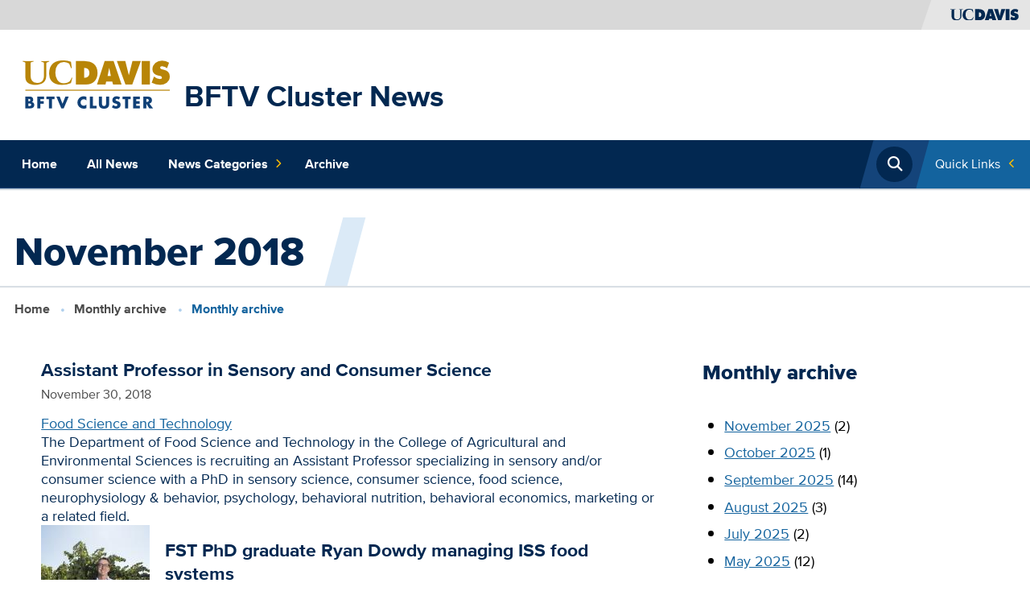

--- FILE ---
content_type: text/html; charset=UTF-8
request_url: https://news.bftv.ucdavis.edu/archive-monthly/201811
body_size: 8266
content:
<!DOCTYPE html>
<html lang="en" dir="ltr" prefix="og: https://ogp.me/ns#">
  <head>
    <meta charset="utf-8" />
<noscript><style>form.antibot * :not(.antibot-message) { display: none !important; }</style>
</noscript><script async src="https://www.googletagmanager.com/gtag/js?id=UA-102251028-9"></script>
<script>window.dataLayer = window.dataLayer || [];function gtag(){dataLayer.push(arguments)};gtag("js", new Date());gtag("set", "developer_id.dMDhkMT", true);gtag("config", "UA-102251028-9", {"groups":"default","anonymize_ip":true,"page_placeholder":"PLACEHOLDER_page_path","allow_ad_personalization_signals":false});gtag("config", "G-C6RS90P4MS", {"groups":"default","page_placeholder":"PLACEHOLDER_page_location","allow_ad_personalization_signals":false});gtag("config", "G-360858020", {"groups":"default","page_placeholder":"PLACEHOLDER_page_location","allow_ad_personalization_signals":false});gtag("config", "G-3F5L6WYJ4W", {"groups":"default","page_placeholder":"PLACEHOLDER_page_location","allow_ad_personalization_signals":false});gtag("config", "G-XJ9SKW94MM", {"groups":"default","page_placeholder":"PLACEHOLDER_page_location","allow_ad_personalization_signals":false});</script>
<meta name="Generator" content="Drupal 10 (https://www.drupal.org)" />
<meta name="MobileOptimized" content="width" />
<meta name="HandheldFriendly" content="true" />
<meta name="viewport" content="width=device-width, initial-scale=1.0" />
<meta http-equiv="X-UA-Compatible" content="IE=edge,chrome=1" />
<meta http-equiv="apple-mobile-web-app-capable" content="yes" />
<link rel="modulepreload" href="https://cdn.skypack.dev/pin/lit@v2.0.0-rc.3-RFrIXWBysJfo8GpKQ4Gc/mode=imports,min/optimized/lit.js" />
<link rel="modulepreload" href="/profiles/sitefarm/themes/sitefarm_one/dist/primary-nav.js" />
<link rel="preload" href="https://campusfont.ucdavis.edu/proxima-nova/proximanova_bold_macroman/proximanova-bold-webfont.woff2" as="font" type="font/woff" crossorigin="true" />
<link rel="preload" href="https://campusfont.ucdavis.edu/proxima-nova/proximanova_regular_macroman/proximanova-regular-webfont.woff2" as="font" type="font/woff" crossorigin="true" />
<link rel="preload" href="https://campusfont.ucdavis.edu/proxima-nova/proximanova_extrabold_macroman/proximanova-extrabold-webfont.woff2" as="font" type="font/woff" crossorigin="true" />
<link rel="preload" href="https://use.fontawesome.com/releases/v6.7.2/webfonts/fa-solid-900.woff2" as="font" type="font/woff" crossorigin="true" />
<link rel="icon" href="/sites/g/files/dgvnsk1131/files/favicon_0.ico" type="image/vnd.microsoft.icon" />

    <title>Monthly archive | BFTV Cluster News</title>
    <link rel="stylesheet" media="all" href="/sites/g/files/dgvnsk1131/files/css/css_O3k5J1Il--dM5Z484_c2VJiLxkMbudBstR40GH-r7BE.css?delta=0&amp;language=en&amp;theme=sf1subtheme&amp;include=[base64]" />
<link rel="stylesheet" media="all" href="/sites/g/files/dgvnsk1131/files/css/css_jCRsi_tBt7i93U_VEAcfSAUbsTQug_tnpTS2b9ckygM.css?delta=1&amp;language=en&amp;theme=sf1subtheme&amp;include=[base64]" />
<link rel="stylesheet" media="all" href="https://use.fontawesome.com/releases/v6.7.2/css/all.css" crossorigin="anonymous" />
<link rel="stylesheet" media="all" href="/sites/g/files/dgvnsk1131/files/css/css_A0m8NP_cku3zYAxieA0qQmL99JXhznvKKAp3utl5nhs.css?delta=3&amp;language=en&amp;theme=sf1subtheme&amp;include=[base64]" />

    <script src="/profiles/sitefarm/themes/sitefarm_one/dist/main.js?t5r3pm" type="module"></script>

  </head>
  <body class="path-archive-monthly view-archive l-header--fixed">
        <a href="#main-content" class="visually-hidden focusable skip-link">
      Skip to main content
    </a>
    
      <div class="dialog-off-canvas-main-canvas" data-off-canvas-main-canvas>
    


<div class="layout-container  ">
    <header class="l-header header" role="banner">
    
    <div class="mobile-bar">
      <div class="mobile-bar__nav-toggle">
        <button class="nav-toggle js-nav-toggle" aria-controls="primary-nav" aria-expanded="false" aria-label="Toggle Main Menu">
          <span class="nav-toggle__icon nav-toggle__icon--menu">Menu</span>
        </button>
      </div>
      <div class="mobile-bar__fixed-site-name"><a href="/" title="Home" rel="home">BFTV Cluster News</a></div>
      <div class="mobile-bar__university">
        <a href="https://www.ucdavis.edu/"><img src="/profiles/sitefarm/themes/sitefarm_one/images/uc-logo-gold.svg" class="ucd-logo" alt="UC Davis Logo" width="124" height="20" /></a>
      </div>
    </div>

    <div class="header__bar">
      <div class="header__university">
        <a href="https://www.ucdavis.edu/">
          <img src="/profiles/sitefarm/themes/sitefarm_one/images/uc-logo-blue.svg" class="ucd-logo" alt="UC Davis Logo" width="100" height="16" />
        </a>
      </div>
    </div>

    <div class="l-header__branding">
        <div class="region region-header">
    


<div id="block-sf1subtheme-branding" class="site-branding block block-system block-system-branding-block">
      
        
          <div class="site-branding__figure">
      <a href="/" title="Home" rel="home">
        <img src="/sites/g/files/dgvnsk1131/files/bftv_wordmark.png" alt="BFTV Cluster News" class="site-logo" fetchpriority="high" />
      </a>
    </div>
    <div class="site-branding__body">
          <h1 class="site-branding__site-name">
        <a href="/" title="Home" rel="home">BFTV Cluster News</a>
      </h1>
            
  </div>
</div>

  </div>

    </div>

    <div class="l-navbar header__navbar menu--closed">
      <div class="l-container--navigation off-canvas off-canvas--left">
        <div class="off-canvas__container l-nav-horizontal">
          <div class="l-nav-horizontal__search-popup ">
              <div class="region region-search">
    <button class="search-popup__open js-search-popup__open">
  <span class="search-popup__open-icon">Open Search</span>
</button>
<div class="search-block-form search-popup" data-drupal-selector="search-block-form" id="block-sf1subtheme-search" role="search">
      <form action="/search/node" method="get" id="search-block-form" accept-charset="UTF-8" class="search-form">
  <div class="js-form-item form-item js-form-type-search form-type-search js-form-item-keys form-item-keys form-no-label">
      <label for="edit-keys" class="visually-hidden">Search</label>
        <input title="Enter the terms you wish to search for." class="search-form__input form-search" placeholder="Search..." required="required" data-drupal-selector="edit-keys" type="search" id="edit-keys" name="keys" value="" size="15" maxlength="128" />

        </div>
<div data-drupal-selector="edit-actions" class="form-actions js-form-wrapper form-wrapper" id="edit-actions"><input class="search-form__submit js-form-submit form-submit" data-drupal-selector="edit-submit" type="submit" id="edit-submit" value=" Submit" />
</div>

</form>

  </div>


  </div>

          </div>
          <div class="l-nav-horizontal__quick-links">
                            <div class="region region-quick-links">
    <div class="quick-links">
  <button id="block-sf1subtheme-quicklinks-menu" class="quick-links__title" aria-controls="quick-links" aria-expanded="false" aria-label="Toggle Quick Links Menu">
    Quick Links
    <span class="submenu-toggle"><span class="submenu-toggle__icon">+</span></span>
  </button>
  <nav aria-labelledby="block-sf1subtheme-quicklinks-menu" id="block-sf1subtheme-quicklinks" class="quick-links__menu u-hidden--visually quick-links--two-columns quick-links--highlight">
              
              <ul class="menu">
                    <li class="menu-item">
        <a href="http://ucdavis.edu/" title="University of California, Davis">University of California, Davis</a>
              </li>
                <li class="menu-item">
        <a href="http://caes.ucdavis.edu/" title="College of Agricultural and Environmental Sciences">CAES</a>
              </li>
                <li class="menu-item">
        <a href="http://bftv.ucdavis.edu/" title="BFTV Cluster website">BFTV Cluster</a>
              </li>
                <li class="menu-item">
        <a href="http://foodscience.ucdavis.edu/" title="Food Science and Technology">Food Science and Technology</a>
              </li>
                <li class="menu-item">
        <a href="http://wineserver.ucdavis.edu/" title="Viticulture and Enology">Viticulture and Enology</a>
              </li>
                <li class="menu-item">
        <a href="http://textiles.ucdavis.edu/" title="Textiles and Clothing">Textiles and Clothing</a>
              </li>
                <li class="menu-item">
        <a href="http://bae.engineering.ucdavis.edu/" title="Biological and Agricultural Engineering">Biological and Agricultural Engineering</a>
              </li>
        </ul>
  


      </nav>
</div>

  </div>

                      </div>
          <div class="l-nav-horizontal__primary-nav">
              <div class="region region-navigation">
    


<nav aria-labelledby="block-sf1subtheme-main-menu-menu" id="block-sf1subtheme-main-menu" class="primary-nav primary-nav--superfish">
            
      <h2 class="visually-hidden" id="block-sf1subtheme-main-menu-menu">Main navigation (extended config)</h2>
    

        
              <ul suggestion="region_navigation" class="menu">
                                      <li class="menu-item">
                              <div class="primary-nav__top-link">
                    <a href="/" data-drupal-link-system-path="&lt;front&gt;">Home</a>
                      </div>
                        </li>
                                  <li class="menu-item">
                              <div class="primary-nav__top-link">
                    <a href="/news" data-drupal-link-system-path="news">All News</a>
                      </div>
                        </li>
                                                <li class="menu-item menu-item--expanded">
                  <div class="submenu-toggle__wrapper primary-nav__top-link">
            <a href="">          News Categories<span class="primary-nav__submenu-indicator"></span>
        </a>
            <button class="submenu-toggle" aria-label="Toggle Submenu"><span class="submenu-toggle__icon"></span></button>
          </div>
                        <ul class="menu">
                                      <li class="menu-item">
                            <a href="/bftv-cluster" data-drupal-link-system-path="bftv-cluster">BFTV Cluster News</a>
                        </li>
                                  <li class="menu-item">
                            <a href="/bae" data-drupal-link-system-path="bae">Biological and Agricultural Engineering News</a>
                        </li>
                                  <li class="menu-item">
                            <a href="/fst" data-drupal-link-system-path="fst">Food Science and Technology News</a>
                        </li>
                                  <li class="menu-item">
                            <a href="/txc" data-drupal-link-system-path="txc">Textiles and Clothing News</a>
                        </li>
                                  <li class="menu-item">
                            <a href="/ven" data-drupal-link-system-path="ven">Viticulture and Enology News</a>
                        </li>
        </ul>
  
              </li>
                                  <li class="menu-item">
                              <div class="primary-nav__top-link">
                    <a href="/archive" data-drupal-link-system-path="archive">Archive</a>
                      </div>
                        </li>
        </ul>
  


  </nav>

  </div>

          </div>
        </div>
      </div>
    </div>

      </header>
  
  <main class="l-main">
    <a id="main-content" tabindex="-1"></a>    
    

      <div class="l-page-title region region-page-title">
    


<div id="block-sf1subtheme-page-title" class="block block-core block-page-title-block">
      
        
        <div>
  
      <h1 class="page-title">November 2018</h1>
    
</div>

  </div>

  

<div id="block-sf1subtheme-breadcrumbs" class="l-page-title__breadcrumb block block-system block-system-breadcrumb-block">
      
        
          <nav aria-labelledby="system-breadcrumb">
    <header id="system-breadcrumb" class="visually-hidden">Breadcrumb</header>
    <ol class="breadcrumbs">
          <li>
                  <a href="/">Home</a>
              </li>
          <li>
                  <a href="/archive-monthly">Monthly archive</a>
              </li>
          <li>
                  Monthly archive
              </li>
        </ol>
  </nav>

  </div>

  </div>


    
    <div class="l-container ">
        <div class="region region-pre-content">
    <div data-drupal-messages-fallback class="hidden"></div>

  </div>


              
      
          </div>

    <div class="l-container">
      <section class=" l-basic--flipped   ">
                  
          <div class="l-content">
              <div class="region region-content">
    
  

<div id="block-sf1subtheme-content" class="panel--nested block block-system block-system-main-block panel o-box">
      
        
        <div class="views-element-container"><div class="view view-archive view-id-archive view-display-id-page_1 js-view-dom-id-bfa819f85b2c748d32c51fcbc887275c4447186864b381f9e66335c71fcac0de">
  
    
      
      <div class="view-content">
                      <div class="views-row">

<article class="node node--type-news-article o-media vm-teaser category-brand--tahoe">
    <div class="o-media__body">
    
    <h3 class="vm-teaser__title"><a href="/food-science-and-technology/assistant-professor-sensory-and-consumer-science" rel="bookmark"><span class="field field--name-title field--type-string field--label-hidden">Assistant Professor in Sensory and Consumer Science</span>
</a></h3>
    

          <footer class="vm-teaser__byline">
        
                                  <span><span class="field field--name-created field--type-created field--label-hidden"><time datetime="2018-11-30T10:22:44-08:00" title="Friday, November 30, 2018 - 10:22am" class="datetime">November 30, 2018</time>
</span>
</span>
      </footer>
              <div class="vm-teaser__summary">
        
            <div class="field field--name-field-fbtv-news-for field--type-entity-reference field--label-hidden field__item"><a href="/news-article-type/food-science-and-technology" hreflang="en">Food Science and Technology</a></div>
      
            <div class="clearfix text-formatted field field--name-body field--type-text-with-summary field--label-hidden field__item">The Department of Food Science and Technology in the College of Agricultural and Environmental Sciences is recruiting an Assistant Professor specializing in sensory and/or consumer science with a PhD in sensory science, consumer science, food science, neurophysiology &amp; behavior, psychology, behavioral nutrition, behavioral economics, marketing or a related field.</div>
      
      </div>
      </div>

</article>
</div>
                    <div class="views-row">

<article class="node node--type-news-article o-media vm-teaser category-brand--redbud">
      <div class="o-media__figure vm-teaser__figure category-brand__thumbnail">
      
            <div class="field field--name-field-sf-primary-image field--type-image field--label-hidden field__item">  <a href="/food-science-and-technology/fst-phd-graduate-ryan-dowdy-managing-iss-food-systems" hreflang="en"><img loading="lazy" src="/sites/g/files/dgvnsk1131/files/styles/sf_thumbnail/public/images/article/20170922_dowdy_ryan_05.jpg?h=c9f93661&amp;itok=pmNqDfcZ" width="135" height="135" alt="Ryan Dowdy" class="image-style-sf-thumbnail" />

</a>
</div>
       
          </div>
    <div class="o-media__body">
    
    <h3 class="vm-teaser__title"><a href="/food-science-and-technology/fst-phd-graduate-ryan-dowdy-managing-iss-food-systems" rel="bookmark"><span class="field field--name-title field--type-string field--label-hidden">FST PhD graduate Ryan Dowdy managing ISS food systems</span>
</a></h3>
    

          <footer class="vm-teaser__byline">
        
                                  <span><span class="field field--name-created field--type-created field--label-hidden"><time datetime="2018-11-13T14:51:54-08:00" title="Tuesday, November 13, 2018 - 2:51pm" class="datetime">November 13, 2018</time>
</span>
</span>
      </footer>
              <div class="vm-teaser__summary">
        
            <div class="field field--name-field-fbtv-news-for field--type-entity-reference field--label-hidden field__item"><a href="/news-article-type/food-science-and-technology" hreflang="en">Food Science and Technology</a></div>
      
            <div class="clearfix text-formatted field field--name-body field--type-text-with-summary field--label-hidden field__item"><p>Dr. Ryan Dowdy is a former PhD student in Associate Professor Chris Simmons' lab.&nbsp; </p>

<p>Dowdy was recently hired by NASA as the Food Systems Manager for the International Space Station.&nbsp; He was interviewed by the <em>Washington Post </em>recently for a "KidsPost" article about what astronauts eat, as part of a larger series of articles about U.S. human spaceflight.&nbsp; The article is titled "Ever wondered what’s on the astronauts’ menu?"</p></div>
      
      </div>
      </div>

</article>
</div>
                    <div class="views-row">

<article class="node node--type-news-article o-media vm-teaser category-brand--rose">
      <div class="o-media__figure vm-teaser__figure category-brand__thumbnail">
      
            <div class="field field--name-field-sf-primary-image field--type-image field--label-hidden field__item">  <a href="/viticulture-and-enology/ven-3-france-introduction-winemaking-0" hreflang="en"><img loading="lazy" src="/sites/g/files/dgvnsk1131/files/styles/sf_thumbnail/public/images/article/VEN3_France_2018.jpg?h=e81fb07f&amp;itok=q7ZTB8L4" width="135" height="135" alt="Students in France" class="image-style-sf-thumbnail" />

</a>
</div>
       
          </div>
    <div class="o-media__body">
    
    <h3 class="vm-teaser__title"><a href="/viticulture-and-enology/ven-3-france-introduction-winemaking-0" rel="bookmark"><span class="field field--name-title field--type-string field--label-hidden">VEN 3 in France: Introduction to Winemaking</span>
</a></h3>
    

          <footer class="vm-teaser__byline">
        
                                  <span><span class="field field--name-created field--type-created field--label-hidden"><time datetime="2018-11-08T10:16:17-08:00" title="Thursday, November 8, 2018 - 10:16am" class="datetime">November 08, 2018</time>
</span>
</span>
      </footer>
              <div class="vm-teaser__summary">
        
            <div class="field field--name-field-fbtv-news-for field--type-entity-reference field--label-hidden field__item"><a href="/news-article-type/viticulture-and-enology" hreflang="en">Viticulture and Enology</a></div>
      
            <div class="clearfix text-formatted field field--name-body field--type-text-with-summary field--label-hidden field__item"><p>One of the Department's more popular courses for non-majors and a required course for majors is VEN003, also known as Introduction to Winemaking. The curriculum includes an overview of the history of wine, viticulture, fermentation, winery operations, the physiology of wine consumption, wines produced in California and other major wine-producing regions and finally, the sensory evaluation of wine. Throughout the regular academic year, the course is taught to hundreds of UC Davis students, who want to learn more about wine.&nbsp;<br>
</p></div>
      
      </div>
      </div>

</article>
</div>
                    <div class="views-row">

<article class="node node--type-news-article o-media vm-teaser category-brand--rose">
      <div class="o-media__figure vm-teaser__figure category-brand__thumbnail">
      
            <div class="field field--name-field-sf-primary-image field--type-image field--label-hidden field__item">  <a href="/viticulture-and-enology/coming-winter-quarter-2019-business-fundamentals-certificate-program" hreflang="en"><img loading="lazy" src="/sites/g/files/dgvnsk1131/files/styles/sf_thumbnail/public/images/article/GSM.jpg?h=741440c0&amp;itok=ynAXRv9L" width="135" height="135" alt="students in grad school of management" class="image-style-sf-thumbnail" />

</a>
</div>
       
          </div>
    <div class="o-media__body">
    
    <h3 class="vm-teaser__title"><a href="/viticulture-and-enology/coming-winter-quarter-2019-business-fundamentals-certificate-program" rel="bookmark"><span class="field field--name-title field--type-string field--label-hidden">Coming Winter Quarter 2019-Business Fundamentals Certificate Program</span>
</a></h3>
    

          <footer class="vm-teaser__byline">
        
                                  <span><span class="field field--name-created field--type-created field--label-hidden"><time datetime="2018-11-06T13:42:40-08:00" title="Tuesday, November 6, 2018 - 1:42pm" class="datetime">November 06, 2018</time>
</span>
</span>
      </footer>
              <div class="vm-teaser__summary">
        
            <div class="field field--name-field-fbtv-news-for field--type-entity-reference field--label-hidden field__item"><a href="/news-article-type/viticulture-and-enology" hreflang="en">Viticulture and Enology</a></div>
      
            <div class="clearfix text-formatted field field--name-body field--type-text-with-summary field--label-hidden field__item"><p><strong>Are you interested in building a solid foundation in key business areas?</strong><br>
</p></div>
      
      </div>
      </div>

</article>
</div>
                    <div class="views-row">

<article class="node node--type-news-article o-media vm-teaser category-brand--rose">
      <div class="o-media__figure vm-teaser__figure category-brand__thumbnail">
      
            <div class="field field--name-field-sf-primary-image field--type-image field--label-hidden field__item">  <a href="/viticulture-and-enology/ven-3-summer-session-france-chik-brenneman" hreflang="en"><img loading="lazy" src="/sites/g/files/dgvnsk1131/files/styles/sf_thumbnail/public/images/article/France%20group.jpg?h=391ae4b4&amp;itok=ac1dNobh" width="135" height="135" alt="Student group in France" class="image-style-sf-thumbnail" />

</a>
</div>
       
          </div>
    <div class="o-media__body">
    
    <h3 class="vm-teaser__title"><a href="/viticulture-and-enology/ven-3-summer-session-france-chik-brenneman" rel="bookmark"><span class="field field--name-title field--type-string field--label-hidden">VEN 3 Summer Session in France with Chik Brenneman</span>
</a></h3>
    

          <footer class="vm-teaser__byline">
        
                                  <span><span class="field field--name-created field--type-created field--label-hidden"><time datetime="2018-11-06T13:31:56-08:00" title="Tuesday, November 6, 2018 - 1:31pm" class="datetime">November 06, 2018</time>
</span>
</span>
      </footer>
              <div class="vm-teaser__summary">
        
            <div class="field field--name-field-fbtv-news-for field--type-entity-reference field--label-hidden field__item"><a href="/news-article-type/viticulture-and-enology" hreflang="en">Viticulture and Enology</a></div>
      
            <div class="clearfix text-formatted field field--name-body field--type-text-with-summary field--label-hidden field__item"><p>One of the Department's more popular courses for non-majors and a required course for majors is VEN003, also known as Introduction to Winemaking. The curriculum includes an overview of the history of wine, viticulture, fermentation, winery operations, the physiology of wine consumption, wines produced in California and other major wine-producing regions and finally, the sensory evaluation of wine. Throughout the regular academic year, the course is taught to hundreds of UC Davis students, who want to learn more about wine.&nbsp;<br>
</p></div>
      
      </div>
      </div>

</article>
</div>
      
    </div>
  
      
          </div>
</div>

  </div>

  </div>

          </div>
                      <aside class="l-sidebar-second">
                <div class="region region-sidebar-second">
    
  

<div class="views-element-container block block-views block-views-blockarchive-block-1 panel o-box" id="block-views-block-archive-block-1-2">
      
          <h2 class="panel__title">
                Monthly archive
      </h2>
        
        <div><div class="view view-archive view-id-archive view-display-id-block_1 js-view-dom-id-3131aca19948398c4d7db93fa408b8bb0f8004644b4a6518b08a0b931e4ec914">
  
    
      
      <div class="view-content">
      <div class="item-list">
  <ul class="views-summary">
      <li><a href="/archive-monthly/202511">November 2025</a>
              (2)
          </li>
      <li><a href="/archive-monthly/202510">October 2025</a>
              (1)
          </li>
      <li><a href="/archive-monthly/202509">September 2025</a>
              (14)
          </li>
      <li><a href="/archive-monthly/202508">August 2025</a>
              (3)
          </li>
      <li><a href="/archive-monthly/202507">July 2025</a>
              (2)
          </li>
      <li><a href="/archive-monthly/202505">May 2025</a>
              (12)
          </li>
      <li><a href="/archive-monthly/202504">April 2025</a>
              (8)
          </li>
      <li><a href="/archive-monthly/202503">March 2025</a>
              (3)
          </li>
      <li><a href="/archive-monthly/202502">February 2025</a>
              (5)
          </li>
      <li><a href="/archive-monthly/202501">January 2025</a>
              (14)
          </li>
      <li><a href="/archive-monthly/202412">December 2024</a>
              (2)
          </li>
      <li><a href="/archive-monthly/202411">November 2024</a>
              (8)
          </li>
      <li><a href="/archive-monthly/202410">October 2024</a>
              (5)
          </li>
      <li><a href="/archive-monthly/202409">September 2024</a>
              (10)
          </li>
      <li><a href="/archive-monthly/202408">August 2024</a>
              (8)
          </li>
      <li><a href="/archive-monthly/202407">July 2024</a>
              (1)
          </li>
      <li><a href="/archive-monthly/202406">June 2024</a>
              (13)
          </li>
      <li><a href="/archive-monthly/202405">May 2024</a>
              (9)
          </li>
      <li><a href="/archive-monthly/202404">April 2024</a>
              (7)
          </li>
      <li><a href="/archive-monthly/202403">March 2024</a>
              (4)
          </li>
      <li><a href="/archive-monthly/202402">February 2024</a>
              (2)
          </li>
      <li><a href="/archive-monthly/202401">January 2024</a>
              (12)
          </li>
      <li><a href="/archive-monthly/202312">December 2023</a>
              (3)
          </li>
      <li><a href="/archive-monthly/202311">November 2023</a>
              (3)
          </li>
      <li><a href="/archive-monthly/202310">October 2023</a>
              (4)
          </li>
      <li><a href="/archive-monthly/202309">September 2023</a>
              (11)
          </li>
      <li><a href="/archive-monthly/202308">August 2023</a>
              (3)
          </li>
      <li><a href="/archive-monthly/202307">July 2023</a>
              (4)
          </li>
      <li><a href="/archive-monthly/202306">June 2023</a>
              (6)
          </li>
      <li><a href="/archive-monthly/202305">May 2023</a>
              (16)
          </li>
      <li><a href="/archive-monthly/202304">April 2023</a>
              (7)
          </li>
      <li><a href="/archive-monthly/202303">March 2023</a>
              (6)
          </li>
      <li><a href="/archive-monthly/202302">February 2023</a>
              (2)
          </li>
      <li><a href="/archive-monthly/202301">January 2023</a>
              (4)
          </li>
      <li><a href="/archive-monthly/202212">December 2022</a>
              (8)
          </li>
      <li><a href="/archive-monthly/202211">November 2022</a>
              (11)
          </li>
      <li><a href="/archive-monthly/202210">October 2022</a>
              (10)
          </li>
      <li><a href="/archive-monthly/202209">September 2022</a>
              (9)
          </li>
      <li><a href="/archive-monthly/202208">August 2022</a>
              (3)
          </li>
      <li><a href="/archive-monthly/202207">July 2022</a>
              (2)
          </li>
      <li><a href="/archive-monthly/202206">June 2022</a>
              (5)
          </li>
      <li><a href="/archive-monthly/202205">May 2022</a>
              (21)
          </li>
      <li><a href="/archive-monthly/202204">April 2022</a>
              (8)
          </li>
      <li><a href="/archive-monthly/202203">March 2022</a>
              (8)
          </li>
      <li><a href="/archive-monthly/202202">February 2022</a>
              (8)
          </li>
      <li><a href="/archive-monthly/202201">January 2022</a>
              (14)
          </li>
      <li><a href="/archive-monthly/202112">December 2021</a>
              (7)
          </li>
      <li><a href="/archive-monthly/202111">November 2021</a>
              (9)
          </li>
      <li><a href="/archive-monthly/202110">October 2021</a>
              (6)
          </li>
      <li><a href="/archive-monthly/202109">September 2021</a>
              (14)
          </li>
      <li><a href="/archive-monthly/202108">August 2021</a>
              (4)
          </li>
      <li><a href="/archive-monthly/202107">July 2021</a>
              (5)
          </li>
      <li><a href="/archive-monthly/202106">June 2021</a>
              (7)
          </li>
      <li><a href="/archive-monthly/202105">May 2021</a>
              (7)
          </li>
      <li><a href="/archive-monthly/202104">April 2021</a>
              (12)
          </li>
      <li><a href="/archive-monthly/202103">March 2021</a>
              (6)
          </li>
      <li><a href="/archive-monthly/202102">February 2021</a>
              (9)
          </li>
      <li><a href="/archive-monthly/202101">January 2021</a>
              (13)
          </li>
      <li><a href="/archive-monthly/202011">November 2020</a>
              (8)
          </li>
      <li><a href="/archive-monthly/202010">October 2020</a>
              (3)
          </li>
      <li><a href="/archive-monthly/202009">September 2020</a>
              (2)
          </li>
      <li><a href="/archive-monthly/202008">August 2020</a>
              (18)
          </li>
      <li><a href="/archive-monthly/202007">July 2020</a>
              (5)
          </li>
      <li><a href="/archive-monthly/202006">June 2020</a>
              (6)
          </li>
      <li><a href="/archive-monthly/202005">May 2020</a>
              (6)
          </li>
      <li><a href="/archive-monthly/202004">April 2020</a>
              (1)
          </li>
      <li><a href="/archive-monthly/202003">March 2020</a>
              (6)
          </li>
      <li><a href="/archive-monthly/202001">January 2020</a>
              (12)
          </li>
      <li><a href="/archive-monthly/201912">December 2019</a>
              (2)
          </li>
      <li><a href="/archive-monthly/201911">November 2019</a>
              (4)
          </li>
      <li><a href="/archive-monthly/201910">October 2019</a>
              (3)
          </li>
      <li><a href="/archive-monthly/201909">September 2019</a>
              (5)
          </li>
      <li><a href="/archive-monthly/201908">August 2019</a>
              (12)
          </li>
      <li><a href="/archive-monthly/201907">July 2019</a>
              (4)
          </li>
      <li><a href="/archive-monthly/201906">June 2019</a>
              (6)
          </li>
      <li><a href="/archive-monthly/201905">May 2019</a>
              (15)
          </li>
      <li><a href="/archive-monthly/201904">April 2019</a>
              (5)
          </li>
      <li><a href="/archive-monthly/201903">March 2019</a>
              (4)
          </li>
      <li><a href="/archive-monthly/201902">February 2019</a>
              (8)
          </li>
      <li><a href="/archive-monthly/201901">January 2019</a>
              (10)
          </li>
      <li><a href="/archive-monthly/201812">December 2018</a>
              (5)
          </li>
      <li><a href="/archive-monthly/201811" class="is-active">November 2018</a>
              (5)
          </li>
      <li><a href="/archive-monthly/201810">October 2018</a>
              (9)
          </li>
      <li><a href="/archive-monthly/201809">September 2018</a>
              (1)
          </li>
      <li><a href="/archive-monthly/201807">July 2018</a>
              (11)
          </li>
      <li><a href="/archive-monthly/201806">June 2018</a>
              (5)
          </li>
      <li><a href="/archive-monthly/201805">May 2018</a>
              (12)
          </li>
      <li><a href="/archive-monthly/201804">April 2018</a>
              (15)
          </li>
      <li><a href="/archive-monthly/201803">March 2018</a>
              (2)
          </li>
      <li><a href="/archive-monthly/201802">February 2018</a>
              (10)
          </li>
      <li><a href="/archive-monthly/201801">January 2018</a>
              (9)
          </li>
      <li><a href="/archive-monthly/201712">December 2017</a>
              (5)
          </li>
      <li><a href="/archive-monthly/201711">November 2017</a>
              (13)
          </li>
      <li><a href="/archive-monthly/201710">October 2017</a>
              (5)
          </li>
      <li><a href="/archive-monthly/201709">September 2017</a>
              (2)
          </li>
      <li><a href="/archive-monthly/201708">August 2017</a>
              (10)
          </li>
      <li><a href="/archive-monthly/201707">July 2017</a>
              (7)
          </li>
      <li><a href="/archive-monthly/201706">June 2017</a>
              (8)
          </li>
      <li><a href="/archive-monthly/201705">May 2017</a>
              (9)
          </li>
      <li><a href="/archive-monthly/201704">April 2017</a>
              (18)
          </li>
      <li><a href="/archive-monthly/201703">March 2017</a>
              (7)
          </li>
      <li><a href="/archive-monthly/201702">February 2017</a>
              (7)
          </li>
      <li><a href="/archive-monthly/201701">January 2017</a>
              (17)
          </li>
      <li><a href="/archive-monthly/201612">December 2016</a>
              (3)
          </li>
      <li><a href="/archive-monthly/201611">November 2016</a>
              (6)
          </li>
      <li><a href="/archive-monthly/201610">October 2016</a>
              (12)
          </li>
      <li><a href="/archive-monthly/201609">September 2016</a>
              (2)
          </li>
      <li><a href="/archive-monthly/201608">August 2016</a>
              (15)
          </li>
      <li><a href="/archive-monthly/201607">July 2016</a>
              (13)
          </li>
      <li><a href="/archive-monthly/201606">June 2016</a>
              (10)
          </li>
      <li><a href="/archive-monthly/201605">May 2016</a>
              (11)
          </li>
      <li><a href="/archive-monthly/201604">April 2016</a>
              (23)
          </li>
      <li><a href="/archive-monthly/201603">March 2016</a>
              (7)
          </li>
      <li><a href="/archive-monthly/201602">February 2016</a>
              (8)
          </li>
      <li><a href="/archive-monthly/201601">January 2016</a>
              (30)
          </li>
      <li><a href="/archive-monthly/201512">December 2015</a>
              (15)
          </li>
      <li><a href="/archive-monthly/201511">November 2015</a>
              (23)
          </li>
      <li><a href="/archive-monthly/201510">October 2015</a>
              (43)
          </li>
      <li><a href="/archive-monthly/201509">September 2015</a>
              (28)
          </li>
      <li><a href="/archive-monthly/201508">August 2015</a>
              (25)
          </li>
      <li><a href="/archive-monthly/201507">July 2015</a>
              (26)
          </li>
      <li><a href="/archive-monthly/201506">June 2015</a>
              (13)
          </li>
      <li><a href="/archive-monthly/201505">May 2015</a>
              (44)
          </li>
      <li><a href="/archive-monthly/201504">April 2015</a>
              (40)
          </li>
      <li><a href="/archive-monthly/201503">March 2015</a>
              (27)
          </li>
      <li><a href="/archive-monthly/201502">February 2015</a>
              (22)
          </li>
      <li><a href="/archive-monthly/201501">January 2015</a>
              (44)
          </li>
      <li><a href="/archive-monthly/201412">December 2014</a>
              (14)
          </li>
      <li><a href="/archive-monthly/201411">November 2014</a>
              (14)
          </li>
      <li><a href="/archive-monthly/201410">October 2014</a>
              (34)
          </li>
      <li><a href="/archive-monthly/201409">September 2014</a>
              (24)
          </li>
      <li><a href="/archive-monthly/201408">August 2014</a>
              (16)
          </li>
      <li><a href="/archive-monthly/201407">July 2014</a>
              (13)
          </li>
      <li><a href="/archive-monthly/201406">June 2014</a>
              (18)
          </li>
      <li><a href="/archive-monthly/201405">May 2014</a>
              (21)
          </li>
      <li><a href="/archive-monthly/201404">April 2014</a>
              (22)
          </li>
      <li><a href="/archive-monthly/201403">March 2014</a>
              (14)
          </li>
      <li><a href="/archive-monthly/201402">February 2014</a>
              (17)
          </li>
      <li><a href="/archive-monthly/201401">January 2014</a>
              (36)
          </li>
      <li><a href="/archive-monthly/201312">December 2013</a>
              (16)
          </li>
      <li><a href="/archive-monthly/201311">November 2013</a>
              (22)
          </li>
      <li><a href="/archive-monthly/201310">October 2013</a>
              (22)
          </li>
      <li><a href="/archive-monthly/201309">September 2013</a>
              (14)
          </li>
      <li><a href="/archive-monthly/201308">August 2013</a>
              (7)
          </li>
      <li><a href="/archive-monthly/201307">July 2013</a>
              (11)
          </li>
      <li><a href="/archive-monthly/201306">June 2013</a>
              (13)
          </li>
      <li><a href="/archive-monthly/201305">May 2013</a>
              (8)
          </li>
      <li><a href="/archive-monthly/201304">April 2013</a>
              (6)
          </li>
      <li><a href="/archive-monthly/201303">March 2013</a>
              (1)
          </li>
      <li><a href="/archive-monthly/201301">January 2013</a>
              (1)
          </li>
      <li><a href="/archive-monthly/201204">April 2012</a>
              (1)
          </li>
    </ul>
</div>

    </div>
  
          </div>
</div>

  </div>

  </div>

            </aside>
                        </section>
    </div>

    <div class="l-container">
          </div>

      </main>

    <footer class="l-footer footer dark-background">
        <div class="l-container">
      

      <div class="footer-spacer">
        <div class="footer-spacer__logo">
          <a href="https://www.ucdavis.edu/"><img src="/profiles/sitefarm/themes/sitefarm_one/images/aggie-logo-white.svg" class="ucd-logo" alt="UC Davis footer logo" width="180" height="140" loading="lazy" /></a>
        </div>
      </div>

        <div class="region region-footer-credits">
    


<div id="block-sf1subtheme-uccredits" class="uc-footer block block-uc-credits block-uc-credits-block">
      
        
        
      <p><a href="https://www.ucdavis.edu/">University of California, Davis</a>, One Shields Avenue, Davis, CA 95616 | 530-752-1011</p>
    <ul class="list--pipe">
        <li><a href="/contact">Questions or comments?</a></li>    <li><a href="http://ucdavis.edu/help/privacy-accessibility.html">Privacy & Accessibility</a></li>    <li><a href="https://excellence.ucdavis.edu/principles-community">Principles of Community</a></li>    <li><a href="http://www.universityofcalifornia.edu/">University of California</a></li>    <li><a href="/sitemap">Sitemap</a></li>    <li>Last update: November 13, 2025</li>  </ul>
  <p>Copyright © The Regents of the University of California, Davis campus. All rights reserved.</p>
</div>

  </div>


      <div class="u-align--center">This site is officially grown in <a href="https://sitefarm.ucdavis.edu">SiteFarm</a>.</div>

    </div>
      </footer>
  
</div>

  </div>

    
    <script type="application/json" data-drupal-selector="drupal-settings-json">{"path":{"baseUrl":"\/","pathPrefix":"","currentPath":"archive-monthly\/201811","currentPathIsAdmin":false,"isFront":false,"currentLanguage":"en"},"pluralDelimiter":"\u0003","suppressDeprecationErrors":true,"ajaxPageState":{"libraries":"[base64]","theme":"sf1subtheme","theme_token":null},"ajaxTrustedUrl":{"\/search\/node":true},"google_analytics":{"account":"UA-102251028-9","trackOutbound":true,"trackMailto":true,"trackTel":true,"trackDownload":true,"trackDownloadExtensions":"7z|aac|arc|arj|asf|asx|avi|bin|csv|doc(x|m)?|dot(x|m)?|exe|flv|gif|gz|gzip|hqx|jar|jpe?g|js|mp(2|3|4|e?g)|mov(ie)?|msi|msp|pdf|phps|png|ppt(x|m)?|pot(x|m)?|pps(x|m)?|ppam|sld(x|m)?|thmx|qtm?|ra(m|r)?|sea|sit|tar|tgz|torrent|txt|wav|wma|wmv|wpd|xls(x|m|b)?|xlt(x|m)|xlam|xml|z|zip"},"views":{"ajax_path":"\/views\/ajax","ajaxViews":{"views_dom_id:3131aca19948398c4d7db93fa408b8bb0f8004644b4a6518b08a0b931e4ec914":{"view_name":"archive","view_display_id":"block_1","view_args":"","view_path":"\/archive-monthly\/201811","view_base_path":"archive-monthly","view_dom_id":"3131aca19948398c4d7db93fa408b8bb0f8004644b4a6518b08a0b931e4ec914","pager_element":0}}},"user":{"uid":0,"permissionsHash":"34067ee8631301408ff1c8ca6585948321d3aa884d7421f92996675602774f40"}}</script>
<script src="/sites/g/files/dgvnsk1131/files/js/js_Ar9xA6uVUoxlFL_gQI3ORaWE8xR2U-CdJDfhyvN6viU.js?scope=footer&amp;delta=0&amp;language=en&amp;theme=sf1subtheme&amp;include=eJxdiUEOgCAMwD6EEF9Ehhk4M8CwifJ7jSfjpUnbVGti9FCAh9IiLv2CkTjLEXTFjC5xDcCT6GB8DilGaNnXgu4rdm-UoQ1foJtOeIp7aWGD6wYwFi0u"></script>
<script src="/profiles/sitefarm/themes/sitefarm_one/dist/primary-nav.js?t5r3pm" type="module"></script>
<script src="/sites/g/files/dgvnsk1131/files/js/js_INPKNEIcegX3KoskaCNZKOip0f9d9C8GTPft1P8C9FM.js?scope=footer&amp;delta=2&amp;language=en&amp;theme=sf1subtheme&amp;include=eJxdiUEOgCAMwD6EEF9Ehhk4M8CwifJ7jSfjpUnbVGti9FCAh9IiLv2CkTjLEXTFjC5xDcCT6GB8DilGaNnXgu4rdm-UoQ1foJtOeIp7aWGD6wYwFi0u"></script>

  </body>
</html>
